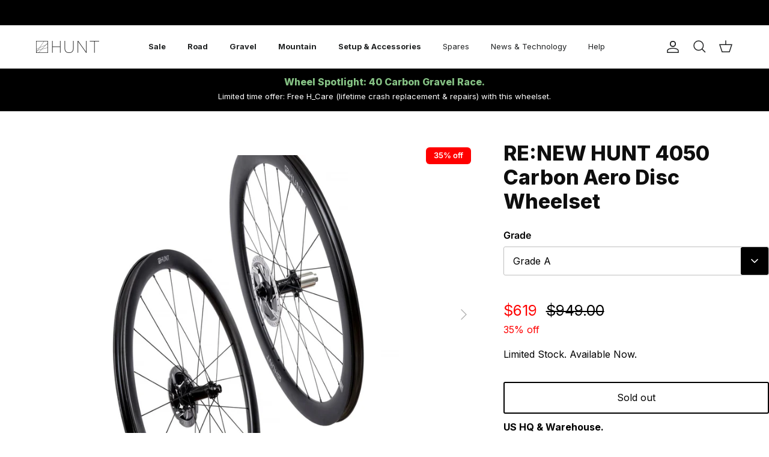

--- FILE ---
content_type: text/javascript
request_url: https://us.huntbikewheels.com/cdn/shop/t/113/assets/shogun-price-correction.js?v=124635362270844029651764327828
body_size: 102
content:
(function($){typeof window.SHGMoney=="function"&&(oldFormat=SHGMoney.prototype.formatMoney,SHGMoney.prototype.formatMoney=function(cents){const formattedMoney=oldFormat.call(this,cents);return`${formattedMoney.replace(/((\,00)|(\.00))\s*\b/g,"")} ${formattedMoney.includes(this.config.currency)?"":this.config.currency}`});function onElementLoad(options){var loaded=!1,timer=setInterval(function(){$(options.selector).length&&(loaded=!0),loaded&&(clearInterval(timer),options.callback())},100)}function updateVariantPrice($product,variant){var priceFormatted=Shopify.formatMoney(variant.price,theme.settings.moneyFormat);console.log($product,variant,priceFormatted,$product.find(".shg-product-price")),$product.find(".shg-product-price").html(priceFormatted.includes(Shopify.currency.active)?priceFormatted:priceFormatted+" "+Shopify.currency.active)}function updateAllPrices(){_.each(window.__shgProducts,function(product){var $product=$(`span:contains("${product.title}")`).closest(".shg-product"),$variantSelect=$product.find(".shg-product-variant-select");$variantSelect.attr("data-product-id",product.id),$product.attr("data-product-id",product.id);var variant=product.variants.filter(function(v){return v.title==$variantSelect.val()});variant.length&&(variant=variant[0],updateVariantPrice($product,variant))})}function initShogun(){if(typeof window.__shgProducts<"u"){var products=[];_.each(window.__shgProducts,function(product){products.push(product)}),setTimeout(updateAllPrices,1e3),$(document).on("click",".shogun-accordion-heading",function(e){updateAllPrices()}),$(document).on("change",".shg-product-variant-select",function(e){console.log(e);var $variantSelect=$(e.target),productId=$variantSelect.data("product-id"),$product=$(`.shg-product[data-product-id="${productId}"]`),product=products.filter(function(p){return p.id==productId})[0],variant=product.variants.filter(function(v){return v.title==$variantSelect.val()});variant.length&&(variant=variant[0],updateVariantPrice($product,variant)),setTimeout(function(){$product.find(".shg-product-variant-select").attr("data-product-id",productId)},500)})}}$(document).ready(function(){const shogunAddToCartBtns=document.querySelectorAll(".shg-product-atc-btn-wrapper .shg-btn"),cartDrawerElement=document.querySelector("cart-form");shogunAddToCartBtns.length>0&&cartDrawerElement&&shogunAddToCartBtns.forEach(btn=>{btn.addEventListener("click",()=>{setTimeout(()=>{cartDrawerElement.refresh(!0)},1e3)})})})})(jQuery);
//# sourceMappingURL=/cdn/shop/t/113/assets/shogun-price-correction.js.map?v=124635362270844029651764327828


--- FILE ---
content_type: text/javascript
request_url: https://us.huntbikewheels.com/cdn/shop/t/113/assets/location.js?v=62548173178349920401764327828
body_size: 854
content:
(function($2){const sites={com:{match_urls:["https://huntbikewheels.com"],url:"https://huntbikewheels.com",locations:["GB","IM","JE","GG"]},cc:{match_urls:["https://huntbikewheels.cc","https://huntbikewheels-dev.myshopify.com"],url:"https://huntbikewheels.cc",locations:["ZW","ZM","YE","EH","WF","VI","VG","VN","VE","VU","UZ","UY","UM","AE","UA","UG","TV","TC","TM","TR","TN","TT","TO","TK","TG","TL","TH","TZ","TJ","TW","SY","CH","SZ","SJ","SR","SD","LK","SS","GS","ZA","SO","SB","SX","SG","SL","SC","RS","SN","SA","ST","SM","WS","VC","PM","MF","LC","KN","SH","BL","RW","RU","RE","QA","PR","PN","PH","PE","PY","PG","PA","PS","PW","PK","OM","NO","MP","NF","NU","NG","NE","NI","NZ","NC","NP","NR","NA","MM","MZ","MA","MS","ME","MN","MC","MD","FM","MX","YT","MU","MR","MQ","MH","ML","MV","MY","MW","MG","MK","MO","LI","LY","LR","LS","LB","LA","KG","KW","KR","KP","KI","KE","KZ","JO","JP","JM","IL","IQ","IR","ID","IN","IS","HK","HN","VA","HM","HT","GY","GW","GN","GT","GU","GP","GD","GL","GI","GH","GE","GM","GA","TF","PF","GF","FJ","FO","FK","ET","ER","GQ","SV","EG","EC","DO","DM","DJ","CW","CU","CI","CR","CK","CD","CG","KM","CO","CC","CX","CN","CL","TD","CF","KY","CV","CA","CM","KH","BI","BF","BN","IO","BR","BV","BW","BA","BQ","BO","BT","BM","BJ","BZ","BY","BB","BD","BH","BS","AZ","AU","AW","AM","AR","AG","AQ","AI","AO","AD","AS","DZ","AL","AX","AF"],multicurrency:["CA","NZ","NO","SG","CH"]},us:{match_urls:["https://us.huntbikewheels.com"],url:"https://us.huntbikewheels.com",locations:["US"]},eu:{match_urls:["https://eu.huntbikewheels.com"],url:"https://eu.huntbikewheels.com",locations:["AT","BE","BG","HR","CY","CZ","DK","EE","FI","FR","DE","GR","HU","IE","IT","LV","LT","LU","MT","NL","PL","PT","RO","SK","SI","ES","SE"]}};$2(document).ready(()=>{const $redirectOverlay=document.querySelector("#trf-redirect-overlay"),$customerOrigin=document.querySelector("#trf-redirect-customer-origin"),$yesBtn=document.querySelector("#trf-redirect-yes"),$closeBtn=document.querySelector("#trf-redirect-close"),$chooseRegionBtn=document.querySelector("#trf-redirect-choose-region"),$regionsList=document.querySelector("#trf-redirect-regions"),$shippingNotice=document.querySelectorAll(".shipping-location-notice"),$locationSelects=document.querySelectorAll(".trf-location-select"),currentUrl=new URL(window.location);$regionsList.querySelectorAll("a").forEach(el=>{el.href+=currentUrl.search});const redirect=redirectUrl=>window.location.replace(redirectUrl+location.pathname);$2.ajax({url:"https://api.ipstack.com/check?access_key=6029f0b576ca2c2d70330c48018cedff",dataType:"json"}).then(locationData=>{sessionStorage.setItem("location_data",JSON.stringify(locationData));const suitableSiteKey=Object.keys(sites).find(key=>sites[key].locations.includes(locationData.country_code));return!suitableSiteKey||!sites[suitableSiteKey]?{}:{suitableSiteKey,locationData}}).then(({suitableSiteKey,locationData})=>{if(!suitableSiteKey)return{suitableSiteKey,locationData};const currentSiteUrl=window.location.origin.replace("www.","");if(!sites[suitableSiteKey].match_urls.includes(currentSiteUrl)){if(TRF.CONFIG.SHIPPING_NOTICE_TEXT&&$shippingNotice){const countryName=locationData.country_name,siteUrl=sites[suitableSiteKey].url,shippingNotice=TRF.CONFIG.SHIPPING_NOTICE_TEXT.replace("{country}",`<span class="country">${countryName}</span>`).replace("{site}",`<span class="site"><a href="${siteUrl}">${siteUrl}</a></span>`);$shippingNotice.forEach($el=>{$el.classList.remove("hide"),$el.innerHTML=shippingNotice})}if(!!sessionStorage.getItem("locationPopup"))return;$customerOrigin.textContent=locationData.country_name,$yesBtn.dataset.redirect=sites[suitableSiteKey].url+currentUrl.search,$redirectOverlay.classList.add("show")}return{suitableSiteKey,locationData}}).fail(err=>{}),$regionsList.querySelectorAll("li .close-popup").forEach($el=>{$el.addEventListener("click",event=>{sessionStorage.setItem("locationPopup",!0),$el.dataset.currencyCountryCode&&$locationSelects.length?$locationSelects.forEach($locationSelect=>{[...$locationSelect.options].map($opt=>$opt.value).includes($el.dataset.currencyCountryCode)&&($locationSelect.value===$el.dataset.currencyCountryCode?$redirectOverlay.classList.remove("show"):($locationSelect.value=$el.dataset.currencyCountryCode,$locationSelect.form.submit()))}):$redirectOverlay.classList.remove("show")})}),$yesBtn.addEventListener("click",()=>{sessionStorage.setItem("locationPopup",!0),redirect($yesBtn.dataset.redirect)}),$closeBtn.addEventListener("click",()=>{$redirectOverlay.classList.remove("show")}),$chooseRegionBtn.addEventListener("click",e=>{$regionsList.classList.toggle("hide")}),$closeBtn.addEventListener("click",e=>{e.preventDefault(),e.stopPropagation(),sessionStorage.setItem("locationPopup",!0),$redirectOverlay.classList.remove("show")}),$locationSelects.forEach($select=>{$select.addEventListener("change",event=>{const returnToElement=event.target.form.querySelector('[name="return_to"]');returnToElement.value=window.location.pathname+window.location.search,event.target.form.submit()})})})})($);
//# sourceMappingURL=/cdn/shop/t/113/assets/location.js.map?v=62548173178349920401764327828


--- FILE ---
content_type: text/json
request_url: https://conf.config-security.com/model
body_size: 84
content:
{"title":"recommendation AI model (keras)","structure":"release_id=0x73:3f:77:61:22:2b:7e:56:7b:39:3a:2c:5e:62:3d:3a:33:48:35:61:3a:3d:49:40:31:29:4d:6c:2d;keras;pr5q71d17k17vebbootqg0ax39us395k384ibbv9rqaratgyo7gqneeum6lq0zg289nbolo6","weights":"../weights/733f7761.h5","biases":"../biases/733f7761.h5"}